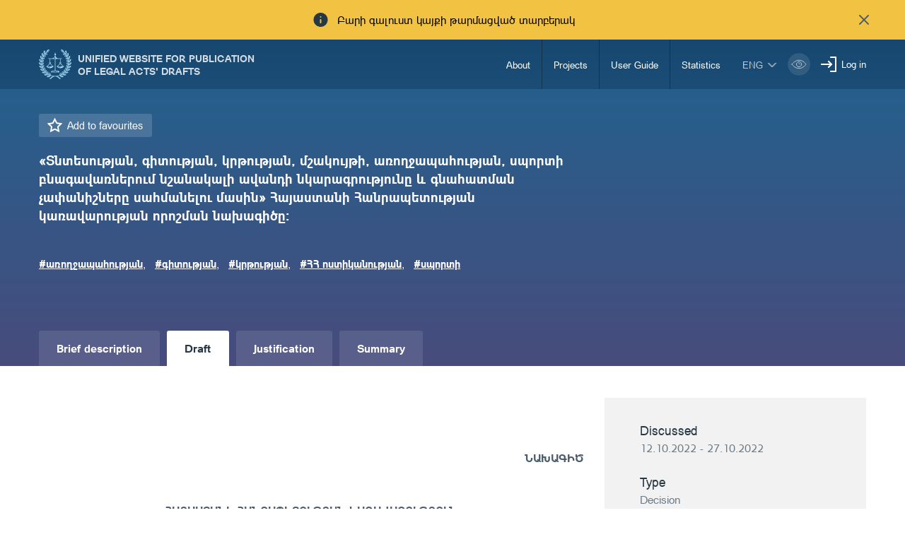

--- FILE ---
content_type: text/html; charset=UTF-8
request_url: https://www.e-draft.am/en/projects/4835/about
body_size: 19502
content:
<!DOCTYPE html>
<!--[if lte IE 1]>
##########################################################################
#
#                  _           _     _             _    _      _ _
#                 (_)         | |   | |           | |  | |    | (_)
#  _ __  _ __ ___  _  ___  ___| |_  | |__  _   _  | |__| | ___| |___  __
# | '_ \| '__/ _ \| |/ _ \/ __| __| | '_ \| | | | |  __  |/ _ \ | \ \/ /
# | |_) | | | (_) | |  __/ (__| |_  | |_) | |_| | | |  | |  __/ | |>  <
# | .__/|_|  \___/| |\___|\___|\__| |_.__/ \__, | |_|  |_|\___|_|_/_/\_\
# | |            _/ |                       __/ |
# |_|           |__/                       |___/
#
# URL: www.helix.am
#
##########################################################################
<![endif]-->
<html lang="hy">
<head>
    <meta charset="utf-8" />
    <meta name="viewport" content="width=device-width, initial-scale=1, maximum-scale=1, user-scalable=no" />
    <meta name="description" content="" />
    <meta name="keywords" content="" />
    <meta property="og:title" content="" />
    <meta property="og:description" content="" />
    <meta property="og:image" content="" />
    <meta name="format-detection" content="telephone=no" />
    <title>«Տնտեսության, գիտության, կրթության, մշակույթի, առողջապահության, սպորտի բնագավառներում նշանակալի ավանդի նկարագրությունը և գնահատման չափանիշները սահմանելու մասին» Հայաստանի Հանրապետության կառավարության որոշման նախագիծը: - e-draft.am</title>
    <link rel="icon" href="https://www.e-draft.am/favicon.png?v=6" />
    <link rel="shortcut icon" href="https://www.e-draft.am/favicon.ico?v=6" />
    <link rel="stylesheet" href="/css_gulp/main.css" />
    <link rel="apple-touch-icon-precomposed" sizes="57x57" href="https://www.e-draft.am/images/apple-touch-icon-57x57-precomposed.png?m=1" />
    <link rel="apple-touch-icon-precomposed" sizes="72x72" href="https://www.e-draft.am/images/apple-touch-icon-72x72-precomposed.png?m=1" />
    <link rel="apple-touch-icon-precomposed" sizes="114x114" href="https://www.e-draft.am/images/apple-touch-icon-114x114-precomposed.png?m=1" />
    </head>
<body class="en">
<script type="text/javascript">
    var $locSettings = {"trans":{"project.favorite.title":"Add to favourites","project.is_favorite":"Added","project.email.success_text":"Text has been successfully sent.","project.sentence":"Suggestion","project.sentence.text":"Suggestion text","project.sentence.close":"Delete the suggestion","project.file_attach.upload":"Upload File","project.file_attach.allowed_formats":"doc, docx, pdf, txt, xls, xlsx","project.sentence.pending.txt":"The offer is in moderation phase","base.label.thank_you":"Thank you","base.label.close":"close","sentence.popup.success_text":"\u0540\u0561\u0575\u057f\u0568 \u0570\u0561\u057b\u0578\u0572\u0578\u0582\u0569\u0575\u0561\u0574\u0562 \u0568\u0576\u0564\u0578\u0582\u0576\u057e\u0561\u056e \u0567"}},
        cLngCode = 'en',
        urlLngCode = '/en',
        urlLngCodeForJs = 'en/', // with right slash
        isLogin = false,
        csrfToken = 'l0oHxBg2jvlSASW3052umnXc0Q0cJkX7cXMozgsB',
        baseUrl = 'https://www.e-draft.am';
</script>
<script src="/js_gulp/top-libs.js"></script>
<div class="wrapper">
    <header>

                    <div class="notification-banner df a-center">
                <span class="notification-banner__text db pr">Բարի գալուստ կայքի թարմացված տարբերակ</span>
                <button class="notification-banner__close-btn pr" type="button"></button>
            </div>
        
        <div class="container df">
            <a class="trans-color noah-demib fs14 main-logo sprite-b db tu pr" href="https://www.e-draft.am/en" title="Unified Website for Publication of Legal Acts&#039; Drafts">Unified Website for Publication of Legal Acts&#039; Drafts</a>
            <aside class="menu-right-box df ml-auto">
                <nav class="main-menu">
                    <ul class="person-clone-box dn"></ul>
                    <ul class="main-menu__list fs14 df">

                                                    <li>
                                <a class="df a-center trans-color" href="https://www.e-draft.am/en/about">About</a>
                            </li>
                                                    <li>
                                <a class="df a-center trans-color" href="https://www.e-draft.am/en/projects">Projects</a>
                            </li>
                                                    <li>
                                <a class="df a-center trans-color" href="https://www.e-draft.am/en/guide">User Guide</a>
                            </li>
                                                    <li>
                                <a class="df a-center trans-color" href="https://www.e-draft.am/en/statistics">Statistics</a>
                            </li>
                        















                    </ul>

                    <ul class="login-list-clone-box dn"></ul>
                </nav>
                <ul class="df a-center lang-log-box">
                    <li class="lng-box fl pr">
                        <button class="lang-menu-btn fs14 sprite-b pr tu" type="button">eng</button>
                        <ul class="lang-menu-list dn">
                                                                                                <li>
                                        <a class="fs12 trans-color tu" href="https://www.e-draft.am/projects/4835/about">հայ</a>
                                    </li>
                                                                                                                                <li>
                                        <a class="fs12 trans-color tu" href="https://www.e-draft.am/ru/projects/4835/about">рус</a>
                                    </li>
                                                                                                                                                </ul>
                    </li>
                    <li class="fl bvi-btn-box">
                        <button class="bvi-open db">
                            <svg xmlns="http://www.w3.org/2000/svg" width="32" height="32" viewBox="0 0 32 32" fill="none">
                                <rect x="0.189453" y="0.224609" width="31.8108" height="31.552" rx="15.776" fill="white" fill-opacity="0.15"/>
                                <path d="M6.18945 16.0006C6.18945 16.0006 9.79142 10.2246 16.0949 10.2246C22.3983 10.2246 26.0003 16.0006 26.0003 16.0006C26.0003 16.0006 22.3983 21.7766 16.0949 21.7766C9.79142 21.7766 6.18945 16.0006 6.18945 16.0006Z" stroke="white" stroke-linecap="round" stroke-linejoin="round"/>
                                <path d="M16.0952 19.5634C18.0883 19.5634 19.7041 17.9477 19.7041 15.9546C19.7041 13.9614 18.0883 12.3457 16.0952 12.3457C14.1021 12.3457 12.4863 13.9614 12.4863 15.9546C12.4863 17.9477 14.1021 19.5634 16.0952 19.5634Z" stroke="white" stroke-linecap="round" stroke-linejoin="round"/>
                                <path d="M15.6748 14.6413C15.8073 14.599 15.9485 14.5762 16.095 14.5762C16.8114 14.5762 17.4002 15.1224 17.4678 15.8211" stroke="white" stroke-linecap="round" stroke-linejoin="round"/>
                            </svg>
                        </button>
                    </li>
                                            <li class="fl pr login-list">
                            <a class="fs14 sprite-b pr trans-color" id="sign-txt" href="#">Log in</a>
                            <div id="login-block" class="dn shadow-default">
                                <h3 class="fs18">Log in</h3>
                                <form id="login-form" action="https://www.e-draft.am/en/api/login" method="post">
                                    <div class="form-box pr required-field">
                                        <input class="db default" type="text" name="email" placeholder="E-mail">
                                        <div id="form-error-email" class="form-error"></div>
                                    </div>
                                    <div class="form-box pr required-field">
                                        <input class="db default" type="password" name="password" autocomplete="off" placeholder="Password">
                                        <div id="form-error-password" class="form-error"></div>
                                    </div>
                                    <div class="form-box">
                                        <label for="remember-me" class="label-checkbox">
                                            <input type="checkbox" id="remember-me" name="remember_me" class="checkbox-btn dn filter" value="1">
                                            Remember
                                        </label>
                                    </div>
                                    <input type="hidden" name="_token" value="l0oHxBg2jvlSASW3052umnXc0Q0cJkX7cXMozgsB" autocomplete="off">
                                    <div class="signIn-inner clear-fix">
                                        <button class="default tu fl fb" type="submit">Log in</button>
                                        <a class="fr fs14" href="https://www.e-draft.am/en/forgot">Forgot password?</a>
                                    </div>
                                    <p class="register-txt tc"><a href="https://www.e-draft.am/en/registration" class="fs16">Sign in</a></p>
                                </form>
                            </div>
                        </li>
                                    </ul>
            </aside>

            <ul class="bvi-clone-box dn fr"></ul>

            <div id="burger" class="dn">
                <div class="lines line-1"></div>
                <div class="lines line-2"></div>
                <div class="lines line-3"></div>
            </div>

        </div>
    </header>
    
<script>
    $projectId = 4835;
    
</script>

<main id="inner-page">

    <div class="gradient-bg inner-top">
    <div class="container">
        <div class="row">
            <div class="col-sm-8">
                <div class="title-out">
                    <a href="#" class="favorite proj-fav-4835 remember-project-txt dib sprite-b pr fs15" data-project="4835" data-action="add">
                        Add to favourites
                    </a>
                                        <h1 class="inner-title fs19 fb">«Տնտեսության, գիտության, կրթության, մշակույթի, առողջապահության, սպորտի բնագավառներում նշանակալի ավանդի նկարագրությունը և գնահատման չափանիշները սահմանելու մասին» Հայաստանի Հանրապետության կառավարության որոշման նախագիծը:</h1>
                    <div class="tag-block">
                        <ul class="clear-fix">
                                                                                        <li class="fl">
                                    <a href="https://www.e-draft.am/en/projects?tag=առողջապահության" class="fs15 fb">#առողջապահության</a>,
                                </li>
                                                            <li class="fl">
                                    <a href="https://www.e-draft.am/en/projects?tag=գիտության" class="fs15 fb">#գիտության</a>,
                                </li>
                                                            <li class="fl">
                                    <a href="https://www.e-draft.am/en/projects?tag=կրթության" class="fs15 fb">#կրթության</a>,
                                </li>
                                                            <li class="fl">
                                    <a href="https://www.e-draft.am/en/projects?tag=ՀՀ ոստիկանության" class="fs15 fb">#ՀՀ ոստիկանության</a>,
                                </li>
                                                            <li class="fl">
                                    <a href="https://www.e-draft.am/en/projects?tag=սպորտի" class="fs15 fb">#սպորտի</a>
                                </li>
                                                    </ul>
                    </div>
                </div>
            </div>
            

    </div>
    </div>
</div>

    <div class="inner-bottom">
        <div class="container">
            <div class="info-top info-border">
                <div class="row">
                    <div class="col-sm-8">

                        <div class="tab-top">
    <ul class="clear-fix">
        <li class="fl">
            <a href="https://www.e-draft.am/en/projects/4835" class="fb db">
                Brief description
            </a>
        </li>
        <li class="fl">
            <a href="https://www.e-draft.am/en/projects/4835/about" class="fb db  active">
                Draft
            </a>
        </li>
        <li class="fl">
            <a href="https://www.e-draft.am/en/projects/4835/justification" class="fb db ">
                Justification
            </a>
        </li>
        <li class="fl">
            <a href="https://www.e-draft.am/en/projects/4835/digest" class="fb db ">
                Summary
            </a>
        </li>
    </ul>
</div>
                        <div class="tab-content">
                            <div class="tab-inner">

                                
                                <div class="static-content ">
                                    <p><strong>&nbsp;&nbsp;&nbsp;&nbsp;&nbsp;&nbsp;&nbsp;&nbsp;&nbsp;&nbsp;&nbsp;&nbsp;&nbsp;&nbsp;&nbsp;&nbsp;&nbsp;&nbsp;&nbsp;&nbsp;&nbsp;&nbsp;&nbsp;&nbsp;&nbsp;&nbsp;&nbsp;&nbsp;&nbsp;&nbsp;&nbsp;&nbsp;&nbsp;&nbsp;&nbsp;&nbsp;&nbsp;&nbsp;&nbsp;&nbsp;&nbsp;&nbsp;&nbsp;&nbsp;&nbsp;&nbsp;&nbsp;&nbsp;&nbsp;&nbsp;&nbsp;&nbsp;&nbsp;&nbsp;&nbsp;&nbsp;&nbsp;&nbsp;&nbsp;&nbsp;&nbsp;&nbsp;&nbsp;&nbsp;&nbsp;&nbsp;&nbsp;&nbsp;&nbsp;&nbsp;&nbsp;&nbsp;&nbsp;&nbsp;&nbsp;&nbsp;&nbsp;&nbsp;&nbsp;&nbsp;&nbsp;&nbsp;&nbsp;&nbsp;&nbsp;&nbsp;&nbsp;&nbsp;&nbsp;&nbsp;&nbsp;&nbsp;&nbsp;&nbsp;&nbsp;&nbsp;&nbsp;&nbsp;&nbsp;&nbsp;&nbsp;&nbsp; </strong></p>
<p><strong>&nbsp;&nbsp;&nbsp;&nbsp;&nbsp;&nbsp;&nbsp;&nbsp;&nbsp;&nbsp;&nbsp;&nbsp;&nbsp;&nbsp;&nbsp;&nbsp;&nbsp;&nbsp;&nbsp;&nbsp;&nbsp;&nbsp;&nbsp;&nbsp;&nbsp;&nbsp;&nbsp;&nbsp;&nbsp;&nbsp;&nbsp;&nbsp;&nbsp;&nbsp;&nbsp;&nbsp;&nbsp;&nbsp;&nbsp;&nbsp;&nbsp;&nbsp;&nbsp;&nbsp;&nbsp;&nbsp;&nbsp;&nbsp;&nbsp;&nbsp;&nbsp;&nbsp;&nbsp;&nbsp;&nbsp;&nbsp;&nbsp;&nbsp;&nbsp;&nbsp;&nbsp;&nbsp;&nbsp;&nbsp;&nbsp;&nbsp;&nbsp;&nbsp;&nbsp;&nbsp;&nbsp;&nbsp;&nbsp;&nbsp;&nbsp;</strong></p>
<p style="text-align: right;"><strong>&nbsp;&nbsp;&nbsp;&nbsp;&nbsp;&nbsp;&nbsp;&nbsp;&nbsp;&nbsp;&nbsp;&nbsp;&nbsp;&nbsp;&nbsp;&nbsp;&nbsp;&nbsp;&nbsp;&nbsp;&nbsp;&nbsp;&nbsp;&nbsp;&nbsp;&nbsp;&nbsp;&nbsp;&nbsp;&nbsp;&nbsp;&nbsp;&nbsp;&nbsp;&nbsp;&nbsp;&nbsp;&nbsp;&nbsp;&nbsp;&nbsp;&nbsp;&nbsp;&nbsp;&nbsp;&nbsp;&nbsp;&nbsp;&nbsp;&nbsp;&nbsp;&nbsp;&nbsp;&nbsp;&nbsp;&nbsp;&nbsp;&nbsp;&nbsp;&nbsp;&nbsp;&nbsp;&nbsp;&nbsp;&nbsp;&nbsp;&nbsp;&nbsp;&nbsp;&nbsp;&nbsp;&nbsp;&nbsp;&nbsp;&nbsp;&nbsp;&nbsp;&nbsp;&nbsp;&nbsp;&nbsp;&nbsp;&nbsp;&nbsp;&nbsp;&nbsp;&nbsp;&nbsp;&nbsp;&nbsp;&nbsp;&nbsp;&nbsp;&nbsp;&nbsp;&nbsp;&nbsp;&nbsp;&nbsp;&nbsp;&nbsp;&nbsp;&nbsp;&nbsp;&nbsp;&nbsp;&nbsp;&nbsp;ՆԱԽԱԳԻԾ</strong></p>
<p><strong>&nbsp;</strong></p>
<p style="text-align: center;"><strong>ՀԱՅԱՍՏԱՆԻ ՀԱՆՐԱՊԵՏՈՒԹՅԱՆ ԿԱՌԱՎԱՐՈՒԹՅՈՒՆ</strong></p>
<p style="text-align: center;"><strong>&nbsp;</strong></p>
<p style="text-align: center;"><strong>Ո Ր Ո Շ ՈՒ Մ</strong></p>
<p><strong>&nbsp;</strong></p>
<p style="text-align: right;">&nbsp;&nbsp;&nbsp;&nbsp;&nbsp;&nbsp;&nbsp;&nbsp;&nbsp;&nbsp;&nbsp;&nbsp;&nbsp;&nbsp;&nbsp;&nbsp;&nbsp;&nbsp;&nbsp;&nbsp;&nbsp;&nbsp;&nbsp;&nbsp;&nbsp;&nbsp;&nbsp;&nbsp;&nbsp;&nbsp;&nbsp;&nbsp;&nbsp;&nbsp;&nbsp;&nbsp;&nbsp;&nbsp;&nbsp;&nbsp;&nbsp;&nbsp;&nbsp;&nbsp;&nbsp;&nbsp;&nbsp;&nbsp;&nbsp;&nbsp;2022 թվականի&nbsp;N &nbsp;&nbsp;&nbsp;&nbsp;&nbsp;-Ն</p>
<p style="text-align: right;"><strong>&nbsp; &nbsp; &nbsp; &nbsp; &nbsp; &nbsp; &nbsp; &nbsp; &nbsp; &nbsp; &nbsp; &nbsp; &nbsp; &nbsp; &nbsp; &nbsp; &nbsp; &nbsp; &nbsp; &nbsp; &nbsp; &nbsp; &nbsp; &nbsp; &nbsp; &nbsp; &nbsp; &nbsp; &nbsp; &nbsp; &nbsp; &nbsp; &nbsp; &nbsp; &nbsp; &nbsp; &nbsp; &nbsp; &nbsp; &nbsp; &nbsp; &nbsp; &nbsp; &nbsp; &nbsp; &nbsp; &nbsp; &nbsp; &nbsp; &nbsp; &nbsp; &nbsp; &nbsp; &nbsp; &nbsp; &nbsp; &nbsp; &nbsp; &nbsp; &nbsp;</strong></p>
<p style="text-align: center;"><strong>ՏՆՏԵՍՈՒԹՅԱՆ, ԳԻՏՈՒԹՅԱՆ, ԿՐԹՈՒԹՅԱՆ, ՄՇԱԿՈՒՅԹԻ, ԱՌՈՂՋԱՊԱՀՈՒԹՅԱՆ, ՍՊՈՐՏԻ ԲՆԱԳԱՎԱՌՆԵՐՈՒՄ ՆՇԱՆԱԿԱԼԻ ԱՎԱՆԴԻ ՆԿԱՐԱԳՐՈՒԹՅՈՒՆԸ ԵՎ ԳՆԱՀԱՏՄԱՆ ՉԱՓԱՆԻՇՆԵՐԸ ՍԱՀՄԱՆԵԼՈՒ ՄԱՍԻՆ</strong></p>
<p style="text-align: center;"><strong>&nbsp;</strong></p>
<p style="text-align: justify;">&nbsp;&nbsp; Ղեկավարվելով &laquo;Հայաստանի Հանրապետության քաղաքացիության մասին&raquo; օրենքի 13-րդ հոդվածի 4-րդ մասով՝ Հայաստանի Հանրապետության կառավարությունը որոշում է.</p>
<ol style="text-align: justify;">
<li>Սահմանել տնտեսության բնագավառում նշանակալի ավանդի նկարագրությունը և գնահատման չափանիշները՝ համաձայն հավելված 1-ի:</li>
<li>Սահմանել գիտության, կրթության, մշակույթի, սպորտի բնագավառներում նշանակալի ավանդի նկարագրությունը և գնահատման չափանիշները՝ համաձայն հավելված 2-ի:</li>
<li>Սահմանել առողջապահության բնագավառում նշանակալի ավանդի նկարագրությունը և գնահատման չափանիշները՝ համաձայն հավելված 3-ի:</li>
<li>Սույն որոշումն ուժի մեջ է մտնում պաշտոնական հրապարակմանը հաջորդող օրվանից:</li>
</ol>
<p style="text-align: justify;">&nbsp;</p>
<p style="text-align: justify;">&nbsp;</p>
<p style="text-align: justify;">&nbsp;</p>
<p style="text-align: justify;">&nbsp;</p>
<p style="text-align: justify;"><strong>Հայաստանի Հանրապետության</strong></p>
<p style="text-align: justify;"><strong>&nbsp;&nbsp;&nbsp;&nbsp;&nbsp;&nbsp;&nbsp;&nbsp;&nbsp;&nbsp;&nbsp; վարչապետ&nbsp;&nbsp;&nbsp;&nbsp;&nbsp;&nbsp;&nbsp;&nbsp;&nbsp;&nbsp;&nbsp;&nbsp;&nbsp;&nbsp;&nbsp;&nbsp;&nbsp;&nbsp;&nbsp;&nbsp;&nbsp;&nbsp;&nbsp;&nbsp;&nbsp;&nbsp;&nbsp;&nbsp;&nbsp;&nbsp;&nbsp;&nbsp;&nbsp;&nbsp;&nbsp;&nbsp;&nbsp;&nbsp;&nbsp;&nbsp;&nbsp;&nbsp;&nbsp;&nbsp;&nbsp;&nbsp;&nbsp;&nbsp;&nbsp;&nbsp;&nbsp;&nbsp;&nbsp;&nbsp;&nbsp;&nbsp;&nbsp;&nbsp;&nbsp;&nbsp;&nbsp;&nbsp;&nbsp;&nbsp;&nbsp;&nbsp;&nbsp;&nbsp;&nbsp;&nbsp;&nbsp;&nbsp;&nbsp;&nbsp;&nbsp;&nbsp;&nbsp;&nbsp;&nbsp;&nbsp;&nbsp;&nbsp;&nbsp;&nbsp; Ն</strong><strong>. </strong><strong>Փաշինյան</strong></p>
<p style="text-align: justify;"><strong>&nbsp;</strong></p>
<p style="text-align: justify;"><strong>&nbsp;</strong></p>
<p style="text-align: justify;"><strong>&nbsp;&nbsp;&nbsp;&nbsp;&nbsp;&nbsp;&nbsp;&nbsp;&nbsp;&nbsp;&nbsp;&nbsp; </strong>ք. Երևան<strong>&nbsp;&nbsp;&nbsp;&nbsp;&nbsp;&nbsp;&nbsp;&nbsp;&nbsp;&nbsp;&nbsp;&nbsp;&nbsp;&nbsp;&nbsp;&nbsp;&nbsp;&nbsp;&nbsp;&nbsp;&nbsp;&nbsp;&nbsp;&nbsp;&nbsp;&nbsp;&nbsp;&nbsp;&nbsp;&nbsp;&nbsp;&nbsp;&nbsp;&nbsp;&nbsp;&nbsp;&nbsp;&nbsp;&nbsp;&nbsp;&nbsp;&nbsp;&nbsp;&nbsp;&nbsp;&nbsp;&nbsp;&nbsp;&nbsp;&nbsp;&nbsp;&nbsp;&nbsp;&nbsp;&nbsp;&nbsp;&nbsp;&nbsp;&nbsp; &laquo;&nbsp;&nbsp; &raquo;&nbsp;&nbsp; ----------------------- 2022թ.</strong></p>
<p style="text-align: justify;"><strong>&nbsp;</strong></p>
<p style="text-align: justify;">&nbsp;&nbsp;&nbsp;&nbsp;&nbsp;&nbsp;&nbsp;&nbsp;&nbsp;&nbsp;&nbsp;&nbsp;&nbsp;&nbsp;&nbsp;&nbsp;&nbsp;&nbsp;&nbsp;&nbsp;&nbsp;&nbsp;&nbsp;&nbsp;&nbsp;&nbsp;&nbsp;&nbsp;&nbsp;&nbsp;&nbsp;&nbsp;&nbsp;&nbsp;&nbsp; &nbsp;&nbsp;&nbsp;&nbsp;&nbsp;&nbsp;&nbsp;&nbsp;&nbsp;&nbsp;&nbsp;&nbsp;&nbsp;&nbsp;&nbsp;&nbsp;&nbsp;&nbsp;&nbsp;&nbsp;&nbsp;&nbsp;&nbsp;&nbsp;&nbsp;&nbsp;&nbsp;&nbsp;&nbsp;&nbsp;&nbsp;&nbsp;</p>
<p style="text-align: justify;">&nbsp;</p>
<p style="text-align: justify;">&nbsp;</p>
<p style="text-align: justify;">&nbsp;</p>
<p style="text-align: justify;">&nbsp;</p>
<p style="text-align: justify;">&nbsp;</p>
<p style="text-align: justify;">&nbsp;</p>
<p style="text-align: right;">&nbsp; &nbsp; &nbsp; &nbsp; &nbsp; &nbsp; &nbsp; &nbsp; &nbsp; &nbsp; &nbsp; &nbsp; &nbsp; &nbsp; &nbsp; &nbsp; &nbsp; &nbsp; &nbsp; &nbsp; &nbsp; &nbsp; &nbsp; &nbsp; &nbsp; &nbsp; &nbsp; &nbsp; &nbsp; &nbsp; &nbsp; &nbsp; &nbsp; &nbsp; &nbsp; &nbsp; &nbsp; &nbsp; &nbsp; &nbsp; &nbsp; &nbsp; &nbsp; &nbsp; &nbsp; &nbsp; &nbsp; &nbsp; &nbsp; &nbsp; &nbsp; &nbsp; &nbsp; &nbsp; &nbsp; &nbsp; &nbsp; &nbsp; &nbsp; &nbsp; &nbsp; &nbsp; &nbsp; &nbsp; &nbsp; &nbsp; &nbsp; &nbsp;Հավելված 1</p>
<p style="text-align: right;">&nbsp; &nbsp; &nbsp; &nbsp; &nbsp; &nbsp; &nbsp; &nbsp; &nbsp; &nbsp; &nbsp; &nbsp; &nbsp; &nbsp; &nbsp; &nbsp; &nbsp; &nbsp; &nbsp; &nbsp; &nbsp; &nbsp; &nbsp; &nbsp; &nbsp; &nbsp; &nbsp; &nbsp; &nbsp; &nbsp; &nbsp; &nbsp; &nbsp; &nbsp; &nbsp; &nbsp; &nbsp; &nbsp; &nbsp; &nbsp; &nbsp; &nbsp; &nbsp; &nbsp; &nbsp; &nbsp; &nbsp; &nbsp; &nbsp; &nbsp; &nbsp; &nbsp; &nbsp; &nbsp; &nbsp; &nbsp; &nbsp; &nbsp; &nbsp; ՀՀ կառավարության 2022 թվականի</p>
<p style="text-align: right;"><strong>&nbsp; &nbsp; &nbsp; &nbsp; &nbsp; &nbsp; &nbsp; &nbsp; &nbsp; &nbsp; &nbsp; &nbsp; &nbsp; &nbsp; &nbsp; &nbsp; &nbsp; &nbsp; &nbsp; &nbsp; &nbsp; &nbsp; &nbsp; &nbsp; &nbsp; &nbsp; &nbsp; &nbsp; &nbsp; &nbsp; &nbsp; &nbsp; &nbsp; &nbsp; &nbsp; &nbsp; &nbsp; &nbsp; &nbsp; &nbsp; &nbsp; &nbsp; &nbsp; &nbsp; &nbsp; &nbsp; &nbsp; &nbsp; &nbsp; &nbsp; &nbsp; &nbsp; &nbsp; &nbsp; &nbsp; &nbsp; &nbsp; &nbsp; &nbsp; &nbsp; &nbsp; &nbsp; &nbsp; &nbsp; &nbsp; &nbsp; &nbsp; &nbsp; &nbsp; &nbsp;</strong>N -Ն որոշման</p>
<p style="text-align: justify;"><strong>&nbsp;</strong></p>
<p style="text-align: justify;">&nbsp;</p>
<p style="text-align: center;"><strong>ՏՆՏԵՍՈՒԹՅԱՆ ԲՆԱԳԱՎԱՌՈՒՄ ՆՇԱՆԱԿԱԼԻ ԱՎԱՆԴԻ ՆԿԱՐԱԳՐՈՒԹՅՈՒՆԸ ԵՎ ԳՆԱՀԱՏՄԱՆ ՉԱՓԱՆԻՇՆԵՐԸ</strong></p>
<p style="text-align: justify;"><strong>&nbsp;</strong></p>
<ol style="text-align: justify;">
<li>Տնտեսության բնագավառում նշանակալի ավանդի նկարագրությունը և գնահատման չափանիշներն են՝</li>
</ol>
<p style="text-align: justify;">&nbsp;&nbsp; 1) կրթության կամ գիտության բնագավառում գործունեություն իրականացնելու համար ստեղծված հիմնադրամին անձեռնմխելի կապիտալի համալրման նպատակով դրամական միջոցների անհատույց տրամադրումը՝ առնվազն 150 000 ԱՄՆ դոլարի չափով,</p>
<p style="text-align: justify;">&nbsp;&nbsp; 2) առևտրային կազմակերպության կանոնադրական կապիտալի (բաժնեմասի, բաժնետոմսի ձեռքբերում) մեջ ներդրումը՝ առնվազն 150 000 ԱՄՆ դոլարի չափով, առնվազն 10 տարի ժամկետով,</p>
<p style="text-align: justify;">&nbsp;&nbsp; 3) պետական պարտատոմսերի ձեռքբերումը՝ առնվազն 150 000 ԱՄՆ դոլարի չափով, առնվազն 7 տարի ժամկետով,</p>
<p style="text-align: justify;">&nbsp;&nbsp; 4) անշարժ գույքի ձեռքբերումը՝ առնվազն 150 000 ԱՄՆ դոլարի չափով, նվազագույնը 10 տարի ժամկետով, անշարժ գույքի շուկայական արժեքին մոտարկված կադաստրային արժեքով,</p>
<p style="text-align: justify;">&nbsp;&nbsp; 5) որևէ ներդրումային ֆոնդում ներդրումը՝ (պետության կողմից հավանության արժանացած) առնվազն 150 000 ԱՄՆ դոլարին համարժեք գումարի չափով, առնվազն 10 տարի ժամկետով,</p>
<p style="text-align: justify;">&nbsp;&nbsp; 6) 1 միլիոն դոլարին համարժեք դրամ և ավելի կապիտալիզացիա ունեցող բարձր և (կամ) տեղեկատվական տեխնոլոգիաների ոլորտի ընկերության հիմնադրումը Հայաստանի Հանրապետությունում՝ պայմանով, որ հիմնադրողի կենսական շահերի կենտրոնը գտնվում է Հայաստանի Հանրապետությունում,</p>
<p style="text-align: justify;">&nbsp;</p>
<p style="text-align: justify;">&nbsp;</p>
<p style="text-align: justify;">&nbsp;</p>
<p style="text-align: justify;">&nbsp;&nbsp; &nbsp;7) 100 միլիոն դոլարին համարժեք դրամ և ավելի կապիտալիզացիա ունեցող օտարերկրյա տեղեկատվական տեխնոլոգիաների ընկերության մասնաճյուղի հիմնադրումը Հայաստանի Հանրապետությունում, որն ունի 500 և ավելի աշխատող Հայաստանի Հանրապետությունում,</p>
<p style="text-align: justify;">&nbsp;&nbsp; 8) 80 միլիոն դոլարին համարժեք դրամ և ավելի չափով վենչուրային հիմնադրամի հիմնումը Հայաստանի Հանրապետությունում,</p>
<p style="text-align: justify;">&nbsp;&nbsp; 9) 100 հազար դոլարին համարժեք դրամ և ավելի չափով ֆինանսական ներդրումը բարձր տեխնոլոգիաների ոլորտի ընկերությունում կամ վենչուրային հիմնադրամներում,</p>
<p style="text-align: justify;">&nbsp;&nbsp; 10) Նյու Յորքի, Ֆրանկֆուրտի կամ Լոնդոնի բորսաներում հայտարարագրված բարձր և (կամ) տեղեկատվական տեխնոլոգիաների ոլորտի ընկերություններում 20 և ավելի տարի աշխատանքի փորձ ունենալը,</p>
<p style="text-align: justify;">&nbsp;&nbsp; 11) փոստի ոլորտի միջազգային կառույցներում համագործակցության տևական (ոչ պակաս, քան 5 տարի) ակտիվ գործունեություն, ինչպես նաև ոլորտում ֆինանսական, նյութատեխնիկական ներդրումների կատարում՝ առնվազն 250 հազար դոլարին համարժեք ՀՀ դրամի չափով:</p>
<p style="text-align: justify;">&nbsp;</p>
<p style="text-align: justify;"><strong>&nbsp;</strong></p>
<p style="text-align: justify;"><strong>&nbsp;</strong></p>
<p style="text-align: justify;">&nbsp;&nbsp;&nbsp;&nbsp;&nbsp;&nbsp;&nbsp;&nbsp;&nbsp;&nbsp;&nbsp;&nbsp;&nbsp;&nbsp;&nbsp;&nbsp;&nbsp;&nbsp;&nbsp;&nbsp;&nbsp;&nbsp;&nbsp;&nbsp;&nbsp;&nbsp;&nbsp;&nbsp;&nbsp;&nbsp;&nbsp;&nbsp;&nbsp;&nbsp;&nbsp;&nbsp;&nbsp;&nbsp;&nbsp;&nbsp;&nbsp;&nbsp;&nbsp;&nbsp;&nbsp;&nbsp;&nbsp;&nbsp;&nbsp;&nbsp;&nbsp;&nbsp;&nbsp;&nbsp;&nbsp;&nbsp;&nbsp;&nbsp;&nbsp;&nbsp;&nbsp;&nbsp;&nbsp;&nbsp;&nbsp;&nbsp;&nbsp;&nbsp;&nbsp;&nbsp;&nbsp;&nbsp;&nbsp;&nbsp;&nbsp;&nbsp;&nbsp;&nbsp; &nbsp;&nbsp;&nbsp;&nbsp;&nbsp;&nbsp;&nbsp;&nbsp;&nbsp;&nbsp;&nbsp;&nbsp;&nbsp;&nbsp;&nbsp;&nbsp;&nbsp;&nbsp;&nbsp;&nbsp;&nbsp;&nbsp;&nbsp;&nbsp;&nbsp;&nbsp;&nbsp;&nbsp;&nbsp;&nbsp;&nbsp;&nbsp;&nbsp;&nbsp;&nbsp;&nbsp;&nbsp;&nbsp;&nbsp;&nbsp;&nbsp;&nbsp;&nbsp;&nbsp;&nbsp;&nbsp;&nbsp;&nbsp;&nbsp;&nbsp;&nbsp;&nbsp;&nbsp;&nbsp;&nbsp;&nbsp;&nbsp;&nbsp;&nbsp;&nbsp;&nbsp;&nbsp;&nbsp;&nbsp;&nbsp;&nbsp;&nbsp;&nbsp;&nbsp;&nbsp;&nbsp;&nbsp;&nbsp;&nbsp;&nbsp;&nbsp;&nbsp;&nbsp;&nbsp;&nbsp;&nbsp;&nbsp;&nbsp;&nbsp;&nbsp;&nbsp;&nbsp;&nbsp;&nbsp;&nbsp;&nbsp;&nbsp;&nbsp;&nbsp;&nbsp;&nbsp;&nbsp;&nbsp;&nbsp;&nbsp;&nbsp;&nbsp;&nbsp;&nbsp;&nbsp;</p>
<p style="text-align: right;">&nbsp; &nbsp; &nbsp; &nbsp; &nbsp; &nbsp; &nbsp; &nbsp; &nbsp; &nbsp; &nbsp; &nbsp; &nbsp; &nbsp; &nbsp; &nbsp; &nbsp; &nbsp; &nbsp; &nbsp; &nbsp; &nbsp; &nbsp; &nbsp; &nbsp; &nbsp; &nbsp; &nbsp; &nbsp; &nbsp; &nbsp; &nbsp; &nbsp; &nbsp; &nbsp; &nbsp; &nbsp; &nbsp; &nbsp; &nbsp; &nbsp; &nbsp; &nbsp; &nbsp; &nbsp; &nbsp; &nbsp; &nbsp; &nbsp; &nbsp; &nbsp; &nbsp; &nbsp; &nbsp; &nbsp; &nbsp; &nbsp; &nbsp; &nbsp; &nbsp; Հավելված 2</p>
<p style="text-align: right;">&nbsp; &nbsp; &nbsp; &nbsp; &nbsp; &nbsp; &nbsp; &nbsp; &nbsp; &nbsp; &nbsp; &nbsp; &nbsp; &nbsp; &nbsp; &nbsp; &nbsp; &nbsp; &nbsp; &nbsp; &nbsp; &nbsp; &nbsp; &nbsp; &nbsp; &nbsp; &nbsp; &nbsp; &nbsp; &nbsp; &nbsp; &nbsp; &nbsp; &nbsp; &nbsp; &nbsp; &nbsp; &nbsp; &nbsp; &nbsp; &nbsp; &nbsp; &nbsp; &nbsp; &nbsp; &nbsp; &nbsp; &nbsp; &nbsp; &nbsp; &nbsp;ՀՀ կառավարության 2022 թվականի</p>
<p style="text-align: right;"><strong>&nbsp; &nbsp; &nbsp; &nbsp; &nbsp; &nbsp; &nbsp; &nbsp; &nbsp; &nbsp; &nbsp; &nbsp; &nbsp; &nbsp; &nbsp; &nbsp; &nbsp; &nbsp; &nbsp; &nbsp; &nbsp; &nbsp; &nbsp; &nbsp; &nbsp; &nbsp; &nbsp; &nbsp; &nbsp; &nbsp; &nbsp; &nbsp; &nbsp; &nbsp; &nbsp; &nbsp; &nbsp; &nbsp; &nbsp; &nbsp; &nbsp; &nbsp; &nbsp; &nbsp; &nbsp; &nbsp; &nbsp; &nbsp; &nbsp; &nbsp; &nbsp; &nbsp; &nbsp; &nbsp; &nbsp; &nbsp; &nbsp; &nbsp; &nbsp; &nbsp; &nbsp;</strong>N -Ն որոշման</p>
<p style="text-align: right;"><strong>&nbsp; &nbsp;&nbsp;</strong></p>
<p style="text-align: justify;">&nbsp;</p>
<p style="text-align: justify;"><strong>ԳԻՏՈՒԹՅԱՆ, ԿՐԹՈՒԹՅԱՆ, ՄՇԱԿՈՒՅԹԻ, ՍՊՈՐՏԻ ԲՆԱԳԱՎԱՌՆԵՐՈՒՄ ՆՇԱՆԱԿԱԼԻ ԱՎԱՆԴԻ ՆԿԱՐԱԳՐՈՒԹՅՈՒՆԸ ԵՎ ԳՆԱՀԱՏՄԱՆ ՉԱՓԱՆԻՇՆԵՐԸ</strong></p>
<p style="text-align: justify;"><strong>&nbsp;</strong></p>
<ol style="text-align: justify;">
<li>Գիտության, կրթության, մշակույթի, սպորտի բնագավառներում նշանակալի ավանդի նկարագրությունը և գնահատման չափանիշներն են՝</li>
</ol>
<p style="text-align: justify;">&nbsp;&nbsp; 1) գիտական կամ գիտատեխնիկական գործունեության առնվազն տասը տարվա աշխատանքային ստաժ, գիտական աստիճան, գյուտի արտոնագիր, կամ գիտության բնագավառում պետական պարգևներ կամ պատվավոր կոչումներ ունենալը և վերջին տասը տարիների ընթացքում միջազգային գիտատեղեկատվական հեղինակավոր շտեմարաններում հրապարակված առնվազն հինգ գիտական հոդվածի հեղինակ կամ համահեղինակ հանդիսանալը,</p>
<p style="text-align: justify;">&nbsp;&nbsp; 2) հայկական մշակույթի տարածման և զարգացման գործում նշանակալի ներդրումը, մշակույթի, արվեստի հայ գործիչների կամ կազմակերպությունների հետ տևական ակտիվ համագործակցությունը, հայկական մշակույթի պահպանման գործում նշանակալի մասնակցությունը, հասարակական և բարեգործական գործունեությունը, դիմողի միջազգային ճանաչելիությունն ու հեղինակությունը, որը կարող է կիրառվել ի շահ հայկական մշակույթի միջազգային դիրքի ամրապնդմանն ու հանրահռչակմանը,</p>
<p style="text-align: justify;">&nbsp;&nbsp; 3) հայագիտության զարգացման գործում ակտիվ մասնակցություն ունենալը, բարերարությունը, տևական ժամանակ հայապահպան գործունեությունը, զգալի ներդրումներ կատարելը, համաշխարհային հեղինակավոր, բարձր վարկանիշավորում ունեցող մրցույթներում, փառատոններում մրցանակային տեղեր զբաղեցնելը, նորարարական-փորձարարական նախագծեր իրականացնելը և էական արդյունքներ գրանցելը, հայապահպանությանը նպաստելը կամ ի շահ Հայաստանի Հանրապետության գործելը:</p>
<p style="text-align: justify;">&nbsp;</p>
<p style="text-align: justify;"><strong>&nbsp;</strong></p>
<p style="text-align: justify;"><strong>&nbsp;</strong></p>
<p style="text-align: justify;"><strong>&nbsp;</strong></p>
<p style="text-align: justify;"><strong>&nbsp;</strong></p>
<p style="text-align: right;">&nbsp; &nbsp; &nbsp; &nbsp; &nbsp; &nbsp; &nbsp; &nbsp; &nbsp; &nbsp; &nbsp; &nbsp; &nbsp; &nbsp; &nbsp; &nbsp; &nbsp; &nbsp; &nbsp; &nbsp; &nbsp; &nbsp; &nbsp; &nbsp; &nbsp; &nbsp; &nbsp; &nbsp; &nbsp; &nbsp; &nbsp; &nbsp; &nbsp; &nbsp; &nbsp; &nbsp; &nbsp; &nbsp; &nbsp; &nbsp; &nbsp; &nbsp; &nbsp; &nbsp; &nbsp; &nbsp; &nbsp; &nbsp; &nbsp; &nbsp; &nbsp; &nbsp; &nbsp; &nbsp; &nbsp; &nbsp; Հավելված 3</p>
<p style="text-align: right;">&nbsp; &nbsp; &nbsp; &nbsp; &nbsp; &nbsp; &nbsp; &nbsp; &nbsp; &nbsp; &nbsp; &nbsp; &nbsp; &nbsp; &nbsp; &nbsp; &nbsp; &nbsp; &nbsp; &nbsp; &nbsp; &nbsp; &nbsp; &nbsp; &nbsp; &nbsp; &nbsp; &nbsp; &nbsp; &nbsp; &nbsp; &nbsp; &nbsp; &nbsp; &nbsp; &nbsp; &nbsp; &nbsp; &nbsp; &nbsp; &nbsp; &nbsp; &nbsp; &nbsp; &nbsp; &nbsp; &nbsp; ՀՀ կառավարության 2022 թվականի</p>
<p style="text-align: right;"><strong>&nbsp; &nbsp; &nbsp; &nbsp; &nbsp; &nbsp; &nbsp; &nbsp; &nbsp; &nbsp; &nbsp; &nbsp; &nbsp; &nbsp; &nbsp; &nbsp; &nbsp; &nbsp; &nbsp; &nbsp; &nbsp; &nbsp; &nbsp; &nbsp; &nbsp; &nbsp; &nbsp; &nbsp; &nbsp; &nbsp; &nbsp; &nbsp; &nbsp; &nbsp; &nbsp; &nbsp; &nbsp; &nbsp; &nbsp; &nbsp; &nbsp; &nbsp; &nbsp; &nbsp; &nbsp; &nbsp; &nbsp; &nbsp; &nbsp; &nbsp; &nbsp; &nbsp; &nbsp; &nbsp; &nbsp; &nbsp; &nbsp; &nbsp; &nbsp;</strong>N -Ն որոշման</p>
<p style="text-align: justify;"><strong>&nbsp;</strong></p>
<p style="text-align: justify;">&nbsp;</p>
<p style="text-align: justify;"><strong>ՀՀ ԱՌՈՂՋԱՊԱՀՈՒԹՅԱՆ</strong> <strong>ԲՆԱԳԱՎԱՌՈՒՄ ՆՇԱՆԱԿԱԼԻ ԱՎԱՆԴԻ ՆԿԱՐԱԳՐՈՒԹՅՈՒՆԸ ԵՎ ԳՆԱՀԱՏՄԱՆ ՉԱՓԱՆԻՇՆԵՐԸ</strong></p>
<p style="text-align: justify;"><strong>&nbsp;</strong></p>
<ol style="text-align: justify;">
<li>Առողջապահության բնագավառում նշանակալի ավանդի նկարագրությունը և գնահատման չափանիշներն են՝</li>
</ol>
<p style="text-align: justify;">&nbsp;&nbsp; 1) առողջապահական բնագավառում դոցենտի, պրոֆեսորի գիտական կոչում ունենալը կամ առողջապահության ոլորտում բարեգործական ակտիվ գործունեության, ինչպես նաև ունեցած ակնառու այլ ծառայությունների համար պետական շքանշանով կամ մեդալով պարգևատրված լինելը,</p>
<p style="text-align: justify;">&nbsp;&nbsp; 2) ռազմական դրության պայմաններում օտարերկրացի բուժաշխատողների կողմից Հայաստանի Հանրապետության կամ Արցախի Հանրապետության բժշկական կազմակերպություններում բժշկական օգնություն և սպասարկում իրականացնելը:</p>
<p style="text-align: justify;">&nbsp;</p>
<p style="text-align: justify;">&nbsp;</p>
<p style="text-align: justify;">&nbsp;</p>
<p style="text-align: justify;"><strong>&nbsp;</strong></p>
<p style="text-align: justify;"><strong>&nbsp;</strong></p>
<p style="text-align: justify;"><strong>&nbsp;</strong></p>
<p style="text-align: justify;"><strong>&nbsp;</strong></p>
<p style="text-align: justify;"><strong>&nbsp;</strong></p>
<p style="text-align: justify;"><strong>&nbsp;</strong></p>
<p style="text-align: justify;"><strong>&nbsp;</strong></p>
<p style="text-align: justify;"><strong>&nbsp;</strong></p>
<p style="text-align: justify;"><strong>&nbsp;</strong></p>
<p><strong>&nbsp;</strong></p>
                                </div>

                                <div class="save-document-block clear-fix">
                                                                                                                            <a class="dib fl doc-file proj-file document-file pr sprite-b trans-background" href="/files/project_file/1/16684331700662.docx" target="_blank">
                                                    <span class="sprite-b pr">ԱՄՓՈՓԱԹԵՐԹ</span>
                                                </a>
                                                                                        <a class="dib fl doc-file proj-file document-file pr sprite-b trans-background" href="/files/project_file/1/16684331700741.docx" target="_blank">
                                                    <span class="sprite-b pr">Նախագծի լրամշակված տարբերակ</span>
                                                </a>
                                                                                                            </div>

                            </div>
                        </div>
                    </div>

                    <div class="col-sm-4 inner-right">
    <div class="right-info-block">
        <ul>
            
                <li>
                    <p class="fs18 sub-title">Discussed</p>
                    <p class="sub-txt">12.10.2022 - 27.10.2022</p>
                </li>
            
                            <li>
                    <p class="fs18 sub-title">Type</p>
                    <p class="sub-txt">Decision</p>
                </li>
            
                            <li>
                    <p class="fs18 sub-title">Area</p>
                                        <p class="sub-txt">Security</p>
                </li>
            
                            <li>
                    <p class="fs18 sub-title">Ministry</p>
                    <p class="sub-txt">Police</p>
                </li>
                                                <li>
                        <p class="fs18 sub-title">Status</p>
                        <p class="sub-txt"></p>
                    </li>
                
            
            
            
            
            
            
            
                    </ul>
    </div>

    <div class="discussion-wrapper">
        <div class="discussion-container">
            <div class="send-message-block active pr">
                <div class="block-top tc">
                    <p class="title sprite-b dib fs15 pr fb">Send a suggestion via email</p>
                </div>
                <div class="block-bottom dn">
                    <p class="tc info-txt">Your suggestion will be posted on the site within 10 working days</p>
                    <form id="email-form" action="https://www.e-draft.am/en/api/email" method="post" enctype="multipart/form-data">
                        <div class="form-box">
                            <textarea class="default" name="text" cols="30" rows="10" placeholder="Suggestion text"></textarea>
                            <div id="form-error-text" class="form-error"></div>
                        </div>
                        <div class="form-box pr">
                            <input class="default file-field file-name" type="text" placeholder="Attach file" readonly>
                            <div id="upload-file"></div>
                            <div id="form-error-file" class="form-error"></div>
                        </div>
                        <input type="hidden" name="file" class="file" value="">
                        <input type="hidden" name="project_id" value="4835">
                        <input type="hidden" name="_token" value="l0oHxBg2jvlSASW3052umnXc0Q0cJkX7cXMozgsB" autocomplete="off">
                        <div class="form-box clear-fix">
                            <button class="fl fs15 default tu fb send-btn" type="submit">Send</button>
                            <p class="fl fb fs15 tu" id="cancel-btn">Cancel</p>
                        </div>
                    </form>
                </div>
            </div>
        </div>
    </div>

</div>

                </div>
            </div>

            <div class="view-block clear-fix df a-center">
                <p class="fl">Views <span class="sprite-b view-txt pr dib roboto-s">36526</span></p>
                <a href="#" class="fl dib fs15 print-txt sprite-b pr">Print</a>
                <div class="share-box df a-center">
    <span class="share-box__text dib">Տարածել`</span>

    <a class="share-box__link share-box__link--fb" href="#" onclick="shareOnFacebook(event)">
        <svg xmlns="http://www.w3.org/2000/svg" width="24" height="24" viewBox="0 0 24 24" fill="none">
            <path d="M16.8168 12.9161L17.3039 9.20845H13.7687V6.63462C13.7687 5.91464 14.3507 5.33261 15.0707 5.33261H17.36V2H14.161C11.8976 2 10.061 3.8366 10.061 6.10002V9.21276H7V12.9205H10.061V22H13.7687V12.9161H16.8168Z" fill="#273b45b3"/>
        </svg>
    </a>

    <a class="share-box__link share-box__link--tw" href="#" onclick="shareOnTwitter(event)">
        <svg xmlns="http://www.w3.org/2000/svg" width="24" height="24" viewBox="0 0 24 24" fill="none">
            <path d="M1 18.9914C3.00863 20.2649 5.38481 21 7.93701 21C15.1018 21 20.9154 15.1915 20.9154 8.02157C20.9154 7.84038 20.9103 7.66437 20.9051 7.48835C21.1639 7.28645 22.7688 5.99741 23.1622 5.17429C23.1622 5.17429 21.8576 5.71786 20.5841 5.84211C20.5789 5.84211 20.5789 5.84211 20.5738 5.84211C20.5738 5.84211 20.5738 5.84211 20.5789 5.83693C20.698 5.75928 22.3391 4.64107 22.5617 3.31061C22.5617 3.31061 21.6402 3.80242 20.3512 4.2321C20.1389 4.30457 19.9163 4.37187 19.6833 4.43917C18.8499 3.55393 17.6695 3 16.3598 3C13.8438 3 11.8041 5.03969 11.8041 7.55047C11.8041 7.90768 11.8456 8.24935 11.9232 8.58067C11.5712 8.56514 6.21829 8.26488 2.57895 3.85418C2.57895 3.85418 0.404659 6.82571 3.87834 9.88007C3.87834 9.88007 2.82226 9.83865 1.91113 9.29508C1.91113 9.29508 1.57463 12.893 5.50906 13.8145C5.50906 13.8145 4.7377 14.1096 3.50043 13.8973C3.50043 13.8973 4.18896 16.8067 7.68335 17.0759C7.68852 17.0811 4.92407 19.5815 1 18.9914Z" fill="#273b45b3"/>
        </svg>
    </a>

    <a class="share-box__link share-box__link--in" href="#" onclick="shareOnLinkedIn(event)">
        <svg xmlns="http://www.w3.org/2000/svg" width="24" height="24" viewBox="0 0 24 24" fill="none">
            <path d="M4.42564 2C5.74359 2 6.82564 3.08718 6.82051 4.41026C6.81538 5.79487 5.66667 6.8359 4.40513 6.81026C3.12308 6.8359 2 5.76923 2 4.40513C2.00513 3.07692 3.09744 2 4.42564 2Z" fill="#273b45b3"/>
            <path d="M5.82564 21.995H3.00513C2.64103 21.995 2.34359 21.6975 2.34359 21.3334V9.30778C2.34359 8.94368 2.64103 8.64624 3.00513 8.64624H5.82564C6.18974 8.64624 6.48718 8.94368 6.48718 9.30778V21.3334C6.48718 21.6975 6.18974 21.995 5.82564 21.995Z" fill="#273b45b3"/>
            <path d="M22.0513 12.8668C22.0513 10.3438 20.0103 8.30273 17.4872 8.30273H16.7641C15.3846 8.30273 14.1692 8.98991 13.4359 10.0412C13.3538 10.154 13.2821 10.2771 13.2154 10.395C13.1897 10.3899 13.1795 10.3899 13.1795 10.3899V8.92325C13.1795 8.7694 13.0564 8.64632 12.9026 8.64632H9.38462C9.23077 8.64632 9.10769 8.7694 9.10769 8.92325V21.7232C9.10769 21.8771 9.23077 22.0002 9.38462 22.0002H12.9795C13.1333 22.0002 13.2564 21.8771 13.2564 21.7232V14.3284C13.2564 13.0515 14.2769 11.9899 15.5538 11.9745C16.2051 11.9694 16.8 12.2309 17.2256 12.6566C17.6462 13.0771 17.9077 13.6566 17.9077 14.2976V21.7232C17.9077 21.8771 18.0308 22.0002 18.1846 22.0002H21.7846C21.9385 22.0002 22.0615 21.8771 22.0615 21.7232L22.0513 12.8668Z" fill="#273b45b3"/>
        </svg>
    </a>

    <script src="/js/share.js"></script>
</div>
            </div>

            
            
            <div class="offer-block ">
    <h3 class="title fs24">Suggestions</h3>
    <div class="offer-list-out">
                                <article>
                <div class="offer-top clear-fix">
                    <div class="person">
                        <span class="person__name person__name--dark dib fs20">
                                                            Ա․Դ․Սախարովի անվան մարդու իրավունքների պաշտպանության հայկական կենտրոն ՀԿ
                                                    </span>
                   
                        <p class="offer-date roboto-s fs14 fl">27.10.2022</p>
                    </div>
                </div>
                <div class="offer-txt">
                    <p class="offer-txt">Սույն թվականի հոկտեմբերի 12-ին e-draft էլեկտրոնային հարթակում ՀՀ ոստիկանության կողմից քննարկման է դրվել «Տնտեսության, գիտության, կրթության, մշակույթի, առողջապահության, սպորտի բնագավառներում նշանակալի ավանդի նկարագրությունը եվ գնահատման չափանիշները սահմանելու մասին» ՀՀ կառավարության որոշման նախագիծը, որի հավելված 1-ի 1-ին մասի 4-րդ կետի վերաբերյալ ներկայացնում ենք որոշ դիտարկումներ։
Տնտեսության բնագավառում նշանակալի ավանդի նկարագրության և գնահատման չափանիշների 4-րդ կետը պարզեցված կարգով անձին  ՀՀ քաղաքացիություն շնորհելու համար  նշանակալի ավանդ է համարում  անշարժ գույքի ձեռքբերումը՝ առնվազն 150 000 ԱՄՆ դոլարի չափով, նվազագույնը 10 տարի ժամկետով, անշարժ գույքի շուկայական արժեքին մոտարկված կադաստրային արժեքով:
Այս դրույթը խնդրահարույց է ոչ միայան իր  բովանդակություն, այլ նաև օրենսդրական տեխնիկայի տեսանկյունից։ 
Նախ պետք է հաշվի առնել, որ հարցը վերաբերում է ֆիզիկական անձի մոտ սեփականության իրավունքի առաջացմանը։ Տրամաբանորեն և իրավական բնութագրից ելնելով  ակնհայտ է, որ սեփականության իրավունքը լինելով տիրապետման, օգտագործման և տնօրինման իրավազորությունների համակցություն, իրավական առավելություններ է առաջացնում  բացառապես դրա տիրապետողի համար։ Այլ խոսքով՝ սովորական քաղաքացիաիրավական հարաբերություններում մասնավոր սուբյեկտների միջև առուվաճառքի պայմանագրից ծագող սեփականության իրավունքի առաջացումը գույքային առավելության վիճակ է առաջացնում  բացառապես գույքն ի սեփականություն ձեռքբերողի համար։ Նախագծի ներկայիս ձևակերպմամբ, անշարժ գույքի ձեռքբերումը ֆիզիկական անձի կողմից ներկայացված է որպես պետության տնտեսություն մեջ ներդրվող նշանակալի ավանդ։ Վերջինիս  մասին նախագծի հիմանվորումներում որևէ կերպ անդրադարձ չի կատարվում, պարզաբանելու համար այն հարցը, թե պետության տնտեսության մեջ ի՞նչ ավանդ է ունենում ֆիզիկական անձի գույքային առավելությունը (արդեն իսկ գոյություն ունեցող գույքի սեփականատիրոջ փոփոխությունը), որը հատկապես, ըստ նախագծի, նշանակալի է։ 
Պետք է հաշվի առնել, որ ըստ ՀՀ քաղաքացիական օրենսգրքի 134-րդ հոդվածի՝ անշարժ գույք են համարվում ինչպես […] շենքերը, շինությունները և հողին ամրակցված այլ գույքը, այնպես էլ հողամասերը (հողը), որի  սեփականության իրավունքից չեն օգտվում օտարերկրյա քաղաքացիները և քաղաքացիություն չունեցող անձինք։ Այս հանգամանքը հիմնարար նշանակոււթյուն ունի ՀՀ տարածքը փաստացի ազգությամբ հայ քաղաքացիներին պահելու հիմնային և ռազմավարական կարևորություն ունեցող հարցում: Մինչդեռ նախագծի ներկայիս կարգավորումը սահուն ուղի է բացում Սահմանադրությամբ ամրագրված արգելքը շրջանցելու համար:  Մասնավորապես ՀՀ գործող օրենսդրությունը  բոլոր օտարերկրացիներին ընդունում է իրավական հավասարություն հարթությունում՝ բացառելով որևէ խտրական վերաբերմունք ազգային պատկանելության կամ այլ հատկանիշով: Այս հանգամանքը պետության գործիքակազմում էականորեն նվազեցնում է իր անվտանգության շահերից ելնելով մասնավոր հարաբերություններում ընտրողական վարքագիծ դրսևորելու միջոցները՝ հնարավորություն ստեղծելով ՀՀ երկու հարևան պետությունների քաղաքաքացիների և ազգաբնակչության համար ՀՀ-ում 150000 դոլարով շինություն ձեռք բերելու փաստով ստանալ ՀՀ քաղաքացիություն, որից հետո դառնալ նաև անսահմանափակ մեծության հողի սեփականատեր: Այս վտանգավոր երևույթի մասշտաբայնությունը հետագայում պետության համար կարող է առաջացնել առավել բարդ տնտեսական և իրավական վիճակ, որի դեմ պայքարի միջոցների  ձեռնարկման ուշացումը կարող է ճակատագրական կործանարար հետևանքներ ունենալ Հայաստանի Հանրապետության և բնակչության համար:
Քննարկվող դրույթը անշարժ գույքի ձեռքբերման գնից բացի նախատեսում է որոշակի ժամկետայնություն, այն է՝ «անշարժ գույքի ձեռքբերումը՝ առնվազն 150 000 ԱՄՆ դոլարի չափով, նվազագույնը 10 տարի ժամկետով, անշարժ գույքի շուկայական արժեքին մոտարկված կադաստրային արժեքով»: 
Նման ձևակերպման պայմաններում հասկանալի չէ, թե ներառված ժամկետային պայմանը/ չափանիշը  ինչպիսի կամ որ գործողությանն է վերաբերում: Մի դեպքում այն կարող է մեկնաբանվել որպես անշարժ գույքի ձեռքբերման պայմանագրի կատարման (արժեքի մարման) ժամկետ, մյուս դեպքում՝ ձեռքբերված անշարժ գույքի օգտագործման և պահպանության (սեփականություն իրավունքը պահպանության) ժամկետ, այլ ընկալմամբ՝ ՀՀ-ում փաստացի բնակության ժամկետ: Ընկալումներից յուրաքանչյուրը պահանջում է մանրակրկիտ իրավական կարգավորումներ և հստակ պատասխաններ առնվազն հետևյալ հարցերին.
1.	սեփականության իրավուքնի ծագման պահից հետո անշարժ գույքի ձեռքբերողը ե՞րբ կարող է հավակնել ՀՀ քաղաքացիություն ստացողի կարգավիճակին
2.	արդյոք իրավահաջորդության ինստիտուտը կիրառելի է այս հարաբերության նկատմամբ թե ոչ (ժառանգություն, նվիրատվություն):
  Այսպիսով, քննարկվող դրույթը լի է անորոշություններով և խնդրահարույց  մոտեցումներով, որի պայմաններում 150 000 ԱՄՆ դոլարի չափով անշարժ գույքի ձեռքբերումը չի կարող համարվել  ՀՀ տնտեսության մեջ նշանակալի ավանդի ներդրում:

Ա․Դ․ Սախարովի անվան մարդու իրավունքների պաշտպանության հայկական կենտրոն ՀԿ</p>
                    
                </div>
            </article>
                                <article>
                <div class="offer-top clear-fix">
                    <div class="person">
                        <span class="person__name person__name--dark dib fs20">
                                                            Ա․Դ․Սախարովի անվան մարդու իրավունքների պաշտպանության հայկական կենտրոն ՀԿ
                                                    </span>
                   
                        <p class="offer-date roboto-s fs14 fl">27.10.2022</p>
                    </div>
                </div>
                <div class="offer-txt">
                    <p class="offer-txt">Դիտողություններ և առաջարկություններ
«Տնտեսության, գիտության, կրթության, մշակույթի, առողջապահության, սպորտի բնագավառներում նշանակալի ավանդի նկարագրությունը և գնահատման չափանիշները սահմանելու մասին» Հայաստանի Հանրապետության կառավարության որոշման նախագծի վերաբերյալ

27/10/2022թ․

ՀՀ ոստիկանության կողմից մշակվել և իրավական ակտերի նախագծերի հրապարակման միասնական կայքում տեղադրվել է «Տնտեսության, գիտության, կրթության, մշակույթի, առողջապահության, սպորտի բնագավառներում նշանակալի ավանդի նկարագրությունը և գնահատման չափանիշները սահմանելու մասին» Հայաստանի Հանրապետության կառավարության որոշման նախագիծը, որը մեր հանրության կողմից բուռն քննադատության արժանացավ (https://www.e-draft.am/projects/4835 )։ 
Ճիշտ է, նշյալ նախագիծը ՀՀ ոստիկանության կողմից մշակվել և հանրային քննարկման է ներկայացվել «Հայաստանի Հանրապետության քաղաքացիության մասին» օրենքի 13-րդ հոդվածի 4-րդ մասի կիրարկումն ապահովելու նպատակով, համաձայն որի Հայաստանի Հանրապետության քաղաքացիություն կարող է շնորհվել Հայաստանի Հանրապետությանը բացառիկ ծառայություններ մատուցած, ինչպես նաև տնտեսության, գիտության, կրթության, մշակույթի, առողջապահության, սպորտի բնագավառներում նշանակալի ավանդ ունեցող անձանց (07/07/2022թ․ ՀՕ-284-Ն օրենք), սակայն և՛ սույն օրենքի նախագծին, և՛ վերը նշված որոշման նախագծին կից ներկայացված հիմնավորումներում որևէ լրացուցիչ տեղեկատվություն չի պարունակում թե վերը թվարկված բնագավառներում նշանակալի ավանդ ունեցող անձանցից քանի՞ օտարերկրյա քաղաքացի է մինչև հիմա դիմել ՀՀ նախագահին և ՀՀ պետական լիազոր մարմնին։ 
Կա արդյո՞ք վիճակագրություն, որպեսզի հասկանանք սույն իրավական ակտերի ընդունման խիստ անհրաժեշտությունն ու հրատապությունը կամ տնտեսության, գիտության, կրթության, մշակույթի, առողջապահության, սպորտի բնագավառներում նշանակալի ավանդ ունեցող օտարերկրյա քաղաքացիների հետաքրքրվածության աստիճանը ՀՀ քաղաքացիություն ձեռք բերելու հարցում։
Համաձայն «Նորմատիվ իրավական ակտերի մասին» ՀՀ օրենքի 5–րդ հոդվածի 1–ին մասի համաձայն Կառավարության սահմանած կարգով և դեպքերում օրենքի կամ Կառավարության որոշման նախագիծը մշակող պետական կառավարման մարմինը կազմակերպում է նախագծի կարգավորման ազդեցության գնահատում: Հարց է առաջանում, արդյո՞ք ՀՀ ոստիկանության կողմից նախապես կատարվել է ուսումնասիրություն և ազդեցության գանահատում, թե այդ որոշման նախագծի ընդունմամբ քանի՞ նման դիմում կներկայացվի լիազոր մարմնին և ՀՀ պետական կամ տեղական բյուջեներ որքա՞ն գումար մուտք կարվեն, ինչպես նաև ի՞նչ կտա ՀՀ քաղաքացիության անձնագիրն այդ օտարերկրացուն և հակառակը։
Բացի այդ, նախագծի հիմնավորումներում նշված է, որ սույն նախագծի ընդունման արդյունքում կապահովվի տնտեսության, գիտության, կրթության, մշակույթի, առողջապահության, սպորտի բնագավառներում նշանակալի ավանդ ունեցող անձանց «Հայաստանի Հանրապետության քաղաքացիության մասին» օրենքով պարզեցված կարգով քաղաքացիություն շնորհելը: 
Չեք կարծում արդյո՞ք, որ այս հիմնավորումը և «ՀՀ քաղաքացիության մասին» ՀՀ օրենքի 13-րդ հոդվածի 4-րդ մասում արդեն իսկ ամրագրված դրույթը հակասում են ՀՀ սահմանադրության 47-րդ հոդվածի 4-րդ մասի պահանջին։ Ավելին, վերը նշված նախագծի հիմնավորումներում առկա չէ որևէ նշում, թե այս չափանիշներին բավարարելը քաղաքացիություն ստանալու համար դիմելու պայմաններից մեկն է, թե՞ այն իրենից ենթադրում է քաղաքացիության տրամադրում (շնորհում)։ «Հայաստանի Հանրապետության քաղաքացիության մասին» օրենքի 13-րդ հոդվածի 7-րդ մասի համաձայն՝ «Հայաստանի Հանրապետության քաղաքացիություն ստանալու դիմումը մերժվում է, եթե տվյալ անձն իր գործունեությամբ վնասում է, կամ առկա է հիմնավոր կասկած, որ կարող է վնասել պետական և հասարակական անվտանգությանը, հասարակական կարգին, հանրության առողջությանը և բարքերին, այլոց իրավունքներին և ազատություններին, պատվին և բարի համբավին: Հայաստանի Հանրապետության քաղաքացիություն ստանալու դիմումի մերժումը կարող է չհիմնավորվել»։
Առավել անհանգստացնող է նախագծի 1-ին հավելվածի 1-ին կետի 4-րդ ենթակետը, ըստ որի քաղաքացիության շնորհման չափանիշներից մեկն է «անշարժ գույքի ձեռքբերումը՝ առնվազն 150 000 ԱՄՆ դոլարի չափով, նվազագույնը 10 տարի ժամկետով, անշարժ գույքի շուկայական արժեքին մոտարկված կադաստրային արժեքով»։ Անշարժ գույք ձեռք բերելու և այնուհետև սահմանված ժամկետի խախտում թույլ տված ներդրողի նկատմամբ որևէ պատասխանատվություն միջոց կիրառելու մասին դրույթ չի նախատեսվել։ Ներդրողի նկատմամբ որևէ պատասխանատվության միջոցի կիրառման վերաբերյալ դրույթ չի սահմանվել նաև ՀՀ քաղաքացիություն շնորհելուց հետո այդ ներդրողի առևտրային կազմակերպության կանոնադրական կապիտալի, պետական պարտատոմսերի, անշարժ գույքի ձեռքբերման, որևէ ներդրումային ֆոնդում ներդրման համար նախագծով նախատեսված ժամկետների խախտում թույլ տալու դեպքերում: Առաջարկվում է Նախագծի Հավելված 1-ի 1-ին մասը լրացնել հետևյալ նախադասությամբ՝ «Հավելված 1-ի 1-ին մասի 2-րդ, 3-րդ, 4-րդ և 5-րդ  ենթակետերով սահմանված ժամկետների խախտում թույլ տալու դեպքում ներդրողը զրկվում է Հայաստանի Հանրապետության քաղաքացիությունից օրենքով սահմանված կարգով»:
Ավելին, նախագծով արտարժույթով ներդրումներ անելու պահանջ է սահմանվել, ինչը հակասում է ՀՀ քաղաքացիական օրենսգրքով սահմանված պահանջներին։ Ինչ վերաբերում է ներդրումներին, ապա առաջարկում ենք բարելավել «Օտարերկրյա ներդրումների մասին» ՀՀ օրենքի և դրանից բխող իրավակարգավորումները, որի պարտականությունը ՀՀ էկոնոմիկայի նախարարությանն է։ Վերջինս ՀՀ պետական եկամուտների կոմիտեի և ոլորտի հետ առնչվող պետական կառավարման մյուս մարմինների հետ միասին պետք է մշակի առանձին հայեցակարգի նախագիծ, այնուհետև օրենքի և դրա հետ փոխկապակցված իրավական ակտերի նախագծեր՝ փաթեթային տեսքով ներկայացնի հանրային քննարկման։ Քանի որ տնտեսության բնագավառում ներդրումների հիմքով ՀՀ քաղաքացիություն շնորհելու գործընթացը միայն «ՀՀ քաղաքացիության մասին» ՀՀ օրնքով չի սկսում և ավարտվում․ նախ այս հարցը պետք է պետության անվտանգության հայեցակարգի/կոնցեպտի տակ դիտարկել և տնտեսական ոլորտի օրենսդրությունը բարելավել, հարկային այնպիսի քաղաքականություն վարել, որպեսզի օտարերկրյա ներդրողները շահագրգռված լինեն Հայաստանում ներդրումներ անելու՝ առանց ՀՀ քաղաքացիություն ստանալու։
Այնուամենայնիվ, ճիշտ կլիներ, որպեսզի ՀՀ ոստիկանությունը հրապարակեր, թե մինչ օրս Հայաստանի Հանրապետությանը բացառիկ ծառայություններ մատուցած, ինչպես նաև տնտեսության, գիտության, կրթության, մշակույթի, առողջապահության, սպորտի բնագավառներում նշանակալի ավանդ ունեցող քանի՞ օտարերկրյա քաղաքացու է շնորհվել ՀՀ քաղաքացիություն, կամ այդ խնդրանքով քանի՞ օտարերկրացի է դիմել ՀՀ լիազոր մարմնին, կոնկրետ այս բնագավառներից։
Կարծում ենք, որ սույն որոշման նախագիծը, մասնավորապես տնտեսության բնագավառում նշանակալի ավանդի նկարագրությունը և գնահատման չափանիշները լուրջ վերանայման ու լրամշակման կարիք ունեն։ Սույն նախագծով սահմանված չափանիշներն այդքան էլ ոգևորիչ չեն օտարերկրացիների համար, բացի մեր հարևան երկու պետությունների քաղաքացիներից՝ իրենց հեռահար նկռտումները հաշվի առնելով, վտանգավոր հետևանքները բազմաթիվ են, իսկ դրանք թվարկելն ավելորդ։ 
Եթե նույնիսկ ընդունենք, որ նման իրավական ակտ է ընդունվելու Հայաստանի Հանրապետության անունից, ապա պետք է սահմանել նաև այն պետությունների ցանկը, որոնց քաղաքացիներին արգելվելու է դիմել ՀՀ քաղաքացիություն ձեռք բերելու համար, կամ այդ արտոնությունը սահմանել բացառապես հայկական սփյուռքի համար, ազգությամբ հայերի և արդեն իսկ հատուկ կացության կարգավիճակ ունեցող օտարերկրացիների համար։

Ա․Դ․ Սախարովի անվան մարդու իրավունքների պաշտպանության հայկական կենտրոն ՀԿ</p>
                    
                </div>
            </article>
                                <article>
                <div class="offer-top clear-fix">
                    <div class="person">
                        <span class="person__name person__name--dark dib fs20">
                                                            Antoine Kevorkian
                                                    </span>
                   
                        <p class="offer-date roboto-s fs14 fl">27.10.2022</p>
                    </div>
                </div>
                <div class="offer-txt">
                    <p class="offer-txt">It is quite simple to avoid a feared invasion of adverse groups of people by introducing oversight and non-automaticity in granting Armenian citizenship. On the other hand, one can argue that the current attempt is not ambitious and open enough at this stage, here is why. 
The genocide created an extraordinary dispersion of Armenians, who often migrated to the most advanced nations in the world. After two or three generations, some acquired expertise, know-how and more generally excellent knowledge in their fields, owing to this unique situation. In the process they partly lost touch with their origins and may not be at ease with the Armenian language.
This striking feature should be further explored in its possible benefit to Armenia. A connection should be effectively encouraged by making it really accessible to acquire citizenship by people of Armenian descent who have a demonstrated level of professional acuity in many fields and an interest in Armenia even if intially relatively vague. The parameters should be a non-limited list, and applications should be reviewed based on their global merit, with guidelines. For example, if a citizenship text was limited to at least N=5 publications, excellent professionals from the private sector having been granted patents but not having published would be rejected, although one could argue that their immediate value to industrial development would be potentially higher. 
An approach such as used for the US green card (EB1, EB2 and EB3) would be more practical and of higher value to the country. It is more open ended and creates more opportunities. It could also help generate a movement of people inspiring other people, and this dynamics would buttress the general quality and competence of applicants.
The impact could indeed be considerable, and this may also create some fears, but the current situation will not improve without a considerable change.</p>
                    
                </div>
            </article>
                <a class="view-all-link sprite-b pr dib" href="https://www.e-draft.am/en/projects/4835/digest">See more</a>
    </div>
</div>


            
        </div>
    </div>
</main>


    <div class="european-union">
        <div class="container tc">
            <figure class="european-union__img-box">
                <img src="/images/european-union.png" alt="Եվրոպական Միություն" />
            </figure>

            <span class="european-union__info-text">Այս կայքը ստեղծվել և թարմացվել է Եվրոպական միության ֆինանսական աջակցությամբ: Կայքի բովանդակության համար պատասխանատվություն են կրում հեղինակները, և պարտադիր չէ, որ այն արտահայտի Եվրոպական միության, ՄԱԿ-ի Զարգացման ծրագրի, ՄԱԿ-ի բնակչության հիմնադրամի, ՅՈՒՆԻՍԵՖ-ի և ԵԱՀԿ-ի տեսակետները:</span>
        </div>
    </div>

</div>

<footer>
    <div class="container pr">
        <div class="row">
            <div class="col-lg-5 col-sm-6 pull-right bottom-box right">
                <div class="row footer-right df">
                    <div class="col-lg-3 col-sm-6">
                        <ul class="fs14 footer-menu">
                            <li>Links</li>
                            <li>
                                <a class="trans-color" href="https://www.e-draft.am/en/ministries-notifications">Notifications</a>
                            </li>
                        </ul>
                    </div>
                    <div class="col-lg-3 col-sm-6">
                        <ul class="fs14 footer-menu">
                            <li>Hot line number</li>
                            <li>
                                <a class="trans-color" href="tel:8500">85-00</a>
                                <a class="trans-color" href="tel:"></a>
                            </li>
                        </ul>
                    </div>
                    <div class="col-sm-4 col-lg-8">
                        <h4 class="fs14">Feedback</h4>
                        <ul class="fs14 footer-menu">
                            <li>
                                <p>0010 Yerevan, Vazgen Sargsyan str. 3/8</p>
                            </li>
                            <li>
                                <p class="trans-color">Official e-mail: <span id="e361302416">[javascript protected email address]</span><script type="text/javascript">/*<![CDATA[*/eval("var a=\"7E0-TzsjlVeuC_Zg5RwMo+i@n.v819a3DXbrQyfYGH4NhJP6LSWImkUcpxA2tqFdKBO\";var b=a.split(\"\").sort().join(\"\");var c=\"SUPc_kcW0Hk\";var d=\"\";for(var e=0;e<c.length;e++)d+=b.charAt(a.indexOf(c.charAt(e)));document.getElementById(\"e361302416\").innerHTML=\"<a href=\\\"mailto:\"+d+\"\\\" class=\\\"trans-color\\\">\"+d+\"</a>\"")/*]]>*/</script></p>
                            </li>
                        </ul>
                    </div>
                </div>
            </div>
            <div class="col-lg-7 col-sm-6 footer-left bottom-box left">
                <div class="row">

                    <div class="col-lg-2 col-sm-3 pull-right">
                        <a href="http://ogp.am/hy/" title="ogp" class="sprite ogp-logo dib" target="_blank"></a>
                    </div>

                    

                    <div class="col-lg-6 col-sm-5 copyright-block">
                        <a href="https://www.moj.am/" title="Ministry of Justice of the Republic of Armenia" class="sprite-b pr dib tu trans-color footer-logo fs12 noah-demib" target="_blank">Ministry of Justice of the Republic of Armenia</a>
                        <p class="fs12 copyright-txt">&amp;copy; 2016 all rights reserved</p>
                    </div>

                </div>
            </div>
        </div>
    </div>
</footer>
<div id="login-modal" class="modal login-modal fade scroller-block" tabindex="-1" role="dialog">
    <div class="modal__content modal-dialog">
        <div class="table">
            <div class="table-cell">
                <div class="modal__inner pr">

                    <button type="button" class="close pa" data-dismiss="modal" aria-label="Close">
                        <svg xmlns="http://www.w3.org/2000/svg" width="24" height="24" viewBox="0 0 24 24" fill="none">
                            <path d="M18 6L6 18" stroke="#A0A0A0" stroke-width="2" stroke-linecap="round" stroke-linejoin="round"/>
                            <path d="M6 6L18 18" stroke="#A0A0A0" stroke-width="2" stroke-linecap="round" stroke-linejoin="round"/>
                        </svg>
                    </button>

                </div>
            </div>
        </div>
    </div>
</div>
<div id="filter-modal" class="modal filter-modal fade scroller-block" tabindex="-1" role="dialog">
    <div class="modal__content modal-dialog">
        <div class="table">
            <div class="table-cell">
                <div class="modal__inner">
                    <h2 class="filter-modal__title tc fs24">  </h2>

                    <button type="button" class="close pa" data-dismiss="modal" aria-label="Close">
                        <svg xmlns="http://www.w3.org/2000/svg" width="24" height="24" viewBox="0 0 24 24" fill="none">
                            <path d="M18 6L6 18" stroke="#A0A0A0" stroke-width="2" stroke-linecap="round" stroke-linejoin="round"/>
                            <path d="M6 6L18 18" stroke="#A0A0A0" stroke-width="2" stroke-linecap="round" stroke-linejoin="round"/>
                        </svg>
                    </button>

                    <div class="filter-modal__wrapper">
                        <form action="https://www.e-draft.am/en/projects" class="search-form clearfix" method="get" autocomplete="off">
                            <div class="search-form__btn-box">
                                <button class="search-form__reset-btn" type="button"></button>
                                <button class="search-form__filter-btn" type="submit"></button>
                            </div>
                        </form>
                    </div>
                </div>
            </div>
        </div>
    </div>
</div>

<script src="/js_gulp/libs.js"></script>
    <script src="https://www.e-draft.am/js/jquery.uploadifive.min.js"></script>

<script>
    (function(i,s,o,g,r,a,m){i['GoogleAnalyticsObject']=r;i[r]=i[r]||function(){
        (i[r].q=i[r].q||[]).push(arguments)},i[r].l=1*new Date();a=s.createElement(o),
        m=s.getElementsByTagName(o)[0];a.async=1;a.src=g;m.parentNode.insertBefore(a,m)
    })(window,document,'script','https://www.google-analytics.com/analytics.js','ga');

    ga('create', 'UA-88251572-1', 'auto');
    ga('send', 'pageview');

</script>


<script>
    new isvek.Bvi({
        target: '.bvi-open', // Класс инициализации
        lang: 'am-AM',
        fontSize: 14,
        theme: 'blue',
        speech: false,
    })
    $( ".bvi-speech-off" ).parent('.bvi-block').remove();
</script>
<script>
    $('.bvi-open').click(function () {
        $( ".bvi-speech-off" ).parent('.bvi-block').remove();
    })
</script>
</body>
</html>

















